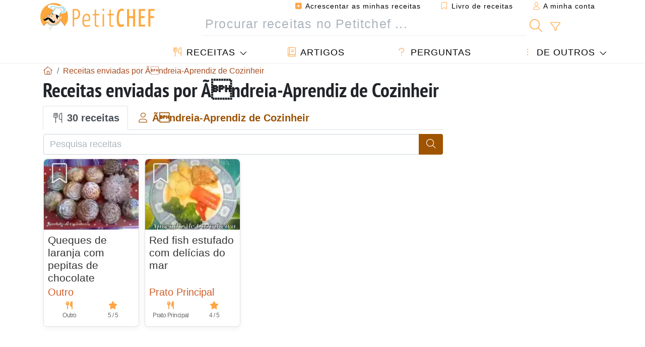

--- FILE ---
content_type: text/html; charset=UTF-8
request_url: https://pt.petitchef.com/members/a-ndreia-aprendiz-de-cozinheir-mid-102678/recipes
body_size: 14338
content:
	
							

	<!doctype html><html lang="pt"><head><meta charset="utf-8">

<link rel="preconnect" href="//googletagmanager.com">
<link rel="dns-prefetch" href="//googletagmanager.com">
<link rel="preconnect" href="//securepubads.g.doubleclick.net">
<link rel="dns-prefetch" href="//securepubads.g.doubleclick.net">
<link rel="preconnect" href="//imasdk.googleapis.com">
<link rel="dns-prefetch" href="//imasdk.googleapis.com">



<meta name="viewport" content="width=device-width, initial-scale=1">


<title>Receitas enviadas por Ãndreia-Aprendiz de Cozinheir (30 receitas)</title>
<meta name="description" content="Todos os dias novas receitas com fotos, passo a passo e vídeos, só aqui no Petitchef.">
<meta property="og:title" content="Receitas enviadas por Ãndreia-Aprendiz de Cozinheir (30 receitas)">
<meta property="og:description" content="Todos os dias novas receitas com fotos, passo a passo e vídeos, só aqui no Petitchef."><meta property="og:type" content="website">
<meta property="og:url" content="https://pt.petitchef.com/members/a-ndreia-aprendiz-de-cozinheir-mid-102678/recipes">
<meta property="og:image" content="https://pt.petitchef.com/assets/images/logo.png"><meta property="og:locale" content="pt_PT">

<meta property="fb:app_id" content="853643267016896">
<meta name="robots" content="noindex,follow, max-snippet:-1, max-image-preview:large, max-video-preview:-1">
<meta name="language" content="pt">

<meta name="copyright" content="Copyright (c) Petitchef 2004-2026, All Rights Reserved">
<meta name="category" content="receitas">
<meta name="owner" content="MadeInWork">

<link rel="canonical" href="https://pt.petitchef.com/members/a-ndreia-aprendiz-de-cozinheir-mid-102678/recipes">

<link rel="alternate" type="application/rss+xml" title="Petitchef: Últimas receitas and  Latest articles" href="/upload_data/rss/pt/global.rss"><link rel="manifest" href="/upload_data/manifest/manifest-pt.json">

<meta name="msapplication-tap-highlight" content="no">	

<meta name="application-name" content="Petitchef">


<link rel="shortcut icon" type="image/x-icon" href="/favicon.ico">

<link rel="apple-touch-icon" sizes="180x180" href="/assets/images/shortcut-icon/apple-icon-180x180.png">
	
<meta name="msapplication-TileImage" content="/assets/images/shortcut-icon/ms-icon-144x144.png">
<meta name="msapplication-TileColor" content="#FFA73B">
	
<meta name="theme-color" content="#FFA73B">

	<meta name="p:domain_verify" content="d557d4dc2ea400845f31d4f5803ac8c2">



<link rel="preload" as="style" href="https://fonts.googleapis.com/css2?family=PT+Sans+Narrow:wght@400;700&display=swap">
<style type="text/css">@font-face {font-family:PT Sans Narrow;font-style:normal;font-weight:400;src:url(/cf-fonts/s/pt-sans-narrow/5.0.19/cyrillic-ext/400/normal.woff2);unicode-range:U+0460-052F,U+1C80-1C88,U+20B4,U+2DE0-2DFF,U+A640-A69F,U+FE2E-FE2F;font-display:swap;}@font-face {font-family:PT Sans Narrow;font-style:normal;font-weight:400;src:url(/cf-fonts/s/pt-sans-narrow/5.0.19/cyrillic/400/normal.woff2);unicode-range:U+0301,U+0400-045F,U+0490-0491,U+04B0-04B1,U+2116;font-display:swap;}@font-face {font-family:PT Sans Narrow;font-style:normal;font-weight:400;src:url(/cf-fonts/s/pt-sans-narrow/5.0.19/latin/400/normal.woff2);unicode-range:U+0000-00FF,U+0131,U+0152-0153,U+02BB-02BC,U+02C6,U+02DA,U+02DC,U+0304,U+0308,U+0329,U+2000-206F,U+2074,U+20AC,U+2122,U+2191,U+2193,U+2212,U+2215,U+FEFF,U+FFFD;font-display:swap;}@font-face {font-family:PT Sans Narrow;font-style:normal;font-weight:400;src:url(/cf-fonts/s/pt-sans-narrow/5.0.19/latin-ext/400/normal.woff2);unicode-range:U+0100-02AF,U+0304,U+0308,U+0329,U+1E00-1E9F,U+1EF2-1EFF,U+2020,U+20A0-20AB,U+20AD-20CF,U+2113,U+2C60-2C7F,U+A720-A7FF;font-display:swap;}@font-face {font-family:PT Sans Narrow;font-style:normal;font-weight:700;src:url(/cf-fonts/s/pt-sans-narrow/5.0.19/cyrillic-ext/700/normal.woff2);unicode-range:U+0460-052F,U+1C80-1C88,U+20B4,U+2DE0-2DFF,U+A640-A69F,U+FE2E-FE2F;font-display:swap;}@font-face {font-family:PT Sans Narrow;font-style:normal;font-weight:700;src:url(/cf-fonts/s/pt-sans-narrow/5.0.19/latin-ext/700/normal.woff2);unicode-range:U+0100-02AF,U+0304,U+0308,U+0329,U+1E00-1E9F,U+1EF2-1EFF,U+2020,U+20A0-20AB,U+20AD-20CF,U+2113,U+2C60-2C7F,U+A720-A7FF;font-display:swap;}@font-face {font-family:PT Sans Narrow;font-style:normal;font-weight:700;src:url(/cf-fonts/s/pt-sans-narrow/5.0.19/latin/700/normal.woff2);unicode-range:U+0000-00FF,U+0131,U+0152-0153,U+02BB-02BC,U+02C6,U+02DA,U+02DC,U+0304,U+0308,U+0329,U+2000-206F,U+2074,U+20AC,U+2122,U+2191,U+2193,U+2212,U+2215,U+FEFF,U+FFFD;font-display:swap;}@font-face {font-family:PT Sans Narrow;font-style:normal;font-weight:700;src:url(/cf-fonts/s/pt-sans-narrow/5.0.19/cyrillic/700/normal.woff2);unicode-range:U+0301,U+0400-045F,U+0490-0491,U+04B0-04B1,U+2116;font-display:swap;}</style>




<link rel="preload" as="style" href="/assets/dist/css/mobile2/member-profile.1768574323.css"><link rel="stylesheet" href="/assets/dist/css/mobile2/member-profile.1768574323.css"><link rel="stylesheet" media="screen and (min-width:902px)" href="/assets/dist/css/mobile2/css-lg-device-sb.1768574323.css"><script type="059293b9fce017d6dc22ea16-text/javascript">function load_ga() {const script = document.createElement('script');script.src = 'https://www.googletagmanager.com/gtag/js?id=G-VTF91KN49M';script.async = true;script.type = 'text/javascript';document.body.appendChild(script);window.dataLayer = window.dataLayer || [];function gtag(){ dataLayer.push(arguments); }gtag('js', new Date());gtag('config', 'G-VTF91KN49M');}</script>
<script type="application/ld+json">
{ 
	"@context": "https://schema.org", 
	"@graph": [ 
		{ 
			"@type": "Organization", 
			"@id": "https://pt.petitchef.com/#organization", 
			"name": "Petitchef", 
			"url": "https://pt.petitchef.com/", 
			"logo": { 
				"@type": "ImageObject", 
				"inLanguage": "pt", 
				"@id": "https://pt.petitchef.com/#/schema/logo/image/", 
				"url": "https://pt.petitchef.com/assets/images/logo.png", 
				"contentUrl": "https://pt.petitchef.com/assets/images/logo.png", 
				"width": 256, 
				"height": 256, 
				"caption": "Petitchef" 
			}, 
			"image": { 
				"@id": "https://pt.petitchef.com/#/schema/logo/image/" 
			}, 
			"brand": "Petitchef", 
			"publishingPrinciples": "https://pt.petitchef.com/privacy", 
			"sameAs": [ 
				"https://www.facebook.com/petitchefptvideos/",  
				"https://twitter.com/PetitChefPT",  
				"https://www.youtube.com/channel/UC4xKUxNFhgp3piw0olSkCfg",  
				"https://www.pinterest.pt/petitchefPT",  
				"https://instagram.com/petitchefpt/" 
			], 
			"address": { 
				"@type": "PostalAddress", 
				"streetAddress": "18 chemin Bel Air", 
				"addressLocality": "Bègles", 
				"addressRegion": "FR", 
				"postalCode": "33130", 
				"addressCountry": "FR" 
			} 
		}, 
		{ 
			"@type": "WebSite", 
			"@id": "https://pt.petitchef.com/#website", 
			"url": "https://pt.petitchef.com/", 
			"name": "Petitchef", 
			"description": "Todos os dias novas receitas com fotos, passo a passo e v\u00eddeos, s\u00f3 aqui no Petitchef.", 
			"publisher": { 
				"@id": "https://pt.petitchef.com/#organization" 
			}, 
			"potentialAction": [ 
				{ 
					"@type": "SearchAction", 
					"target": { 
						"@type": "EntryPoint", 
						"urlTemplate": "https://pt.petitchef.com/?obj=feed&action=list&q={q}" 
					}, 
					"query-input": { 
						"@type": "PropertyValueSpecification", 
						"valueRequired": true, 
						"valueName": "q" 
					} 
				} 
			], 
			"inLanguage": "pt" 
		}, 
		{ 
			"@type": "WebPage", 
			"url": "https://pt.petitchef.com/members/a-ndreia-aprendiz-de-cozinheir-mid-102678/recipes", 
			"name": "Receitas enviadas por \u00c3\u0082ndreia-Aprendiz de Cozinheir (30 receitas)", 
			"headline": "Receitas enviadas por \u00c3\u0082ndreia-Aprendiz de Cozinheir (30 receitas)", 
			"description": "Todos os dias novas receitas com fotos, passo a passo e v\u00eddeos, s\u00f3 aqui no Petitchef.", 
			"publisher": { 
				"@id": "https://pt.petitchef.com/#organization" 
			}, 
			"inLanguage": "pt", 
			"isPartOf": { 
				"@id": "https://pt.petitchef.com/#website" 
			}, 
			"about": { 
				"@id": "https://pt.petitchef.com/#organization" 
			}, 
			"primaryImageOfPage": { 
				"@id": "https://pt.petitchef.com/#primaryimage" 
			}, 
			"image": { 
				"@id": "https://pt.petitchef.com/#primaryimage" 
			}, 
			"breadcrumb": { 
				"@id": "https://pt.petitchef.com/members/a-ndreia-aprendiz-de-cozinheir-mid-102678/recipes#breadcrumb" 
			} 
		}, 
		{ 
			"@type": "ImageObject", 
			"inLanguage": "pt", 
			"@id": "https://pt.petitchef.com/#primaryimage", 
			"url": "https://pt.petitchef.com/assets/images/logo.png", 
			"contentUrl": "https://pt.petitchef.com/assets/images/logo.png", 
			"caption": "Receitas enviadas por \u00c3\u0082ndreia-Aprendiz de Cozinheir (30 receitas)" 
		},  
		{ 
			"@type": "BreadcrumbList", 
			"@id": "https://pt.petitchef.com/members/a-ndreia-aprendiz-de-cozinheir-mid-102678/recipes#breadcrumb", 
			"itemListElement": [
				{ 
					"@type": "ListItem",
					"position": 1,
					"name": "In\u00edcio - Petitchef",
					"item": "https://pt.petitchef.com/"
				},
				{ 
					"@type": "ListItem",
					"position": 2,
					"name": "Receitas enviadas por \u00c3\u0082ndreia-Aprendiz de Cozinheir",
					"item": "https://pt.petitchef.com/members/a-ndreia-aprendiz-de-cozinheir-mid-102678/recipes"
				}
			]
		}
	] 
} 
</script>
				</head>    	<body>
	    
        					

	

<header id="header-menu" class="fixed-top mb-1">
	
	<nav class="container navbar navbar-expand-lg">
	            
				
		<a class="navbar-brand" href="/">			
							<img loading="lazy" src="/assets/images/mobile2/logo-petitchef.png" width="136" height="36" alt="Petitchef">
					</a>
		
		<button class="navbar-toggler link-dynamic" data-obj="fav" data-action="fav_recipe_list" aria-expanded="false" title="Livro de receitas">
			<i class="fal fa-bookmark" aria-hidden="true"></i>
		</button>
		
					<button class="navbar-toggler link-dynamic" type="button" aria-expanded="false" aria-label="A minha conta" title="A minha conta">
				<i class="fal fa-user" aria-hidden="true"></i>
			</button>
				
		<button class="navbar-toggler nbt-btn-search" type="button" data-toggle="collapse" data-target="#navbar-search" aria-controls="navbar-search" aria-expanded="false" aria-label="Toggle Search">
			<i class="fal fa-magnifying-glass fa-fw" aria-hidden="true"></i>
		</button>
				
		<button class="navbar-toggler collapsed" type="button" data-toggle="collapse" data-target="#navbar-menu" aria-controls="navbar-menu" aria-expanded="false" aria-label="Toggle navigation">				
			<span class="icon-bar top-bar"></span>
			<span class="icon-bar middle-bar"></span>
			<span class="icon-bar bottom-bar"></span>
		</button>
				
				
				
				<div class="wrapper-navbar-nav">
			<div class="">
					<div class="collapse navbar-collapse" id="navbar-member">
		<ul class="navbar-nav ml-auto">
							<li class="site-mode-recipe-switch">
										</li>
														<li class="nav-item dropdown disabled">
					<a class="nav-link link-dynamic" data-obj="myaccount_recipe" data-action="form" href="#" ><i class="fas fa-square-plus" aria-hidden="true"></i> Acrescentar as minhas receitas</a>
				</li>
				
								<li class="nav-item dropdown disabled">
					<a class="nav-link link-dynamic" data-obj="fav" data-action="fav_recipe_list" href="#"><i class="fal fa-bookmark"></i> Livro de receitas <span class="count-fav-recipe d-none">0</span></a>
				</li>
						
										<li class="nav-item dropdown disabled">
					<a class="nav-link link-dynamic" href="#"><i class="fal fa-user"></i> A minha conta</a>
				</li>
									</ul>
	</div>													<div class="collapse navbar-collapse" id="navbar-search">		
		<form action="/index.php" role="search">
						<input type="hidden" name="obj" value="feed">
			<input type="hidden" name="action" value="list">
			<input type="hidden" name="tracker" value="mobile-navbar">
						
			<div class="input-group input-group-lg nbs-main-btns">
				<input type="text" name="q" value="" class="form-control" placeholder="Procurar receitas no Petitchef ..." aria-label="Procurar receitas no Petitchef ..." aria-describedby="nbs-btn-submit">				
				<div class="input-group-append">
					<button class="btn btn-submit" type="submit" id="nbs-btn-submit" aria-label="Procurar receitas no Petitchef"><i class="fal fa-magnifying-glass fa-fw" aria-hidden="true"></i></button>
				</div>
									<div class="input-group-append">
						<a class="btn btn-advsearch link-dynamic" data-obj="feed" data-action="advanced_search" href="#" title="Busca avançada"><i class="fal fa-filter fa-fw" aria-hidden="true"></i></a>
					</div>
							</div>
			
						
		</form>
	</div>					
							</div>
								<div class="collapse navbar-collapse" id="navbar-menu">
		<ul class="navbar-nav">
						<li class="nav-item dropdown mega-dropdown-menu">
								<a class="nav-link dropdown-toggle" href="/receitas" id="dropdown-recipes" data-toggle="dropdown" aria-haspopup="true" aria-expanded="false"><i class="fal fa-utensils fa-fw" aria-hidden="true"></i> Receitas</a>				
				<div class="dropdown-menu" aria-labelledby="dropdown-recipes">
					
					<div class="row mx-0">
						<div class="col-12 col-lg border border-left-0 border-top-0 border-bottom-0">
							<ul class="mega-menu-item">
								<li class="ddm-header"><i class="fal fa-fork fa-fw" aria-hidden="true"></i> <a href="/receitas">Receitas</a></li>
								<li><i class="fal fa-plus fa-fw" aria-hidden="true"></i> <a class="link-dynamic" data-obj="myaccount_recipe" data-action="form" href="#">Acrescentar as minhas receitas</a></li>
                                <li><div class="dropdown-divider"></div></li>
                                <li class="i-angle"><a href="/ultimas-receitas">Últimas receitas</a></li>
								<li class="i-angle"><a href="/melhores-receitas">Melhores receitas</a></li>
								<li class="i-angle"><a href="/mais-vistas">Mais vistas</a></li>
								<li><div class="dropdown-divider"></div></li>
								<li><i class="fal fa-refrigerator fa-fw" aria-hidden="true"></i> <a href="/receitas-por-ingredientes">Receita por ingrediente</a></li>
																	<li><i class="fal fa-video fa-fw" aria-hidden="true"></i> <a href="/receitas-em-video">Receitas em vídeo</a></li>
																<li><i class="fal fa-star fa-fw" aria-hidden="true"></i> <a href="/votar-nas-receitas">Avaliar esta receita</a></li>
								<li><i class="fal fa-face-smile fa-fw" aria-hidden="true"></i> <a href="/bom-mau">Bom ou Mau</a></li>
								<li><div class="dropdown-divider"></div></li>
							</ul>
						</div>
						<div class="col-12 col-lg border border-left-0 border-top-0 border-bottom-0">							
							<ul class="mega-menu-item">
								<li class="ddm-header"><i class="fal fa-spoon fa-fw" aria-hidden="true"></i> Receitas por tipo</li>
																	<li><i class="fal fa-pretzel fa-fw"></i> <a href="/receitas/aperitivo">Aperitivo</a></li>
																	<li><i class="fal fa-salad fa-fw"></i> <a href="/receitas/entrada">Entrada</a></li>
																	<li><i class="fal fa-turkey fa-fw"></i> <a href="/receitas/prato-principal">Prato Principal</a></li>
																	<li><i class="fal fa-cake-slice fa-fw"></i> <a href="/receitas/sobremesa">Sobremesa</a></li>
																	<li><i class="fal fa-popcorn fa-fw"></i> <a href="/receitas/lanche">Lanche</a></li>
																	<li><i class="fal fa-wine-bottle fa-fw"></i> <a href="/receitas/bebida">Bebida</a></li>
																	<li><i class="fal fa-french-fries fa-fw"></i> <a href="/receitas/acompanhamento">Acompanhamento</a></li>
																	<li><i class="fal fa-plate-utensils fa-fw"></i> <a href="/receitas/outro">Outro</a></li>
																<li><div class="dropdown-divider"></div></li>
								<li><i class="fal fa-sun fa-fw" aria-hidden="true"></i> <a href="/receitas/receitas-sazonais">Receitas sazonais</a></li>								
							</ul>
						</div>
						<div class="col-12 col-lg border border-left-0 border-top-0 border-bottom-0">
							<ul class="mega-menu-item">
								<li class="ddm-header"><i class="fal fa-plate-utensils fa-fw" aria-hidden="true"></i> Menus</li>
								<li class="i-angle"><a href="/menu-do-dia">Menu do dia</a></li>
								<li class="i-angle"><a href="/menus-anteriores">Ver todos os menus</a></li>
														
							</ul>
							<div class="dropdown-divider"></div>
															<div class="font-weight-bold mb-3"><i class="fal fa-utensils fa-fw" aria-hidden="true"></i> <a href="/silo">Coleções de receitas</a></div>                                
													</div>						
					</div>
					
									</div>
			</li>
						<li class="nav-item dropdown">
				<a class="nav-link" href="/artigos"><i class="fal fa-book fa-fw" aria-hidden="true"></i> Artigos</a>
			</li>
									<li class="nav-item dropdown">
				<a class="nav-link" href="/qa"><i class="fal fa-question fa-fw" aria-hidden="true"></i> Perguntas</a>
			</li>
									<li class="nav-item dropdown">
								<a class="nav-link dropdown-toggle" href="#" id="dropdown-others" data-toggle="dropdown" aria-haspopup="true" aria-expanded="false"><i class="fal fa-ellipsis-vertical fa-fw" aria-hidden="true"></i> De outros</a>
				<div class="dropdown-menu" aria-labelledby="dropdown-others">
																					<a class="dropdown-item" href="/poll/quais-sao-os-planos-para-2026-pid-954"><i class="fal fa-chart-area fa-fw" aria-hidden="true"></i> Pergunta do dia</a>									
					                    															 
										<a class="dropdown-item" href="/nutrition-calc"><i class="fal fa-calculator fa-fw" aria-hidden="true"></i> Calculadora nutricional</a>
					<a class="dropdown-item" href="/conversor-de-unidades-de-cozinha"><i class="fal fa-scale-balanced fa-fw" aria-hidden="true"></i> Conversor de unidades de cozinha</a>					
					<a class="dropdown-item" href="/contact"><i class="fal fa-envelope fa-fw" aria-hidden="true"></i> Contactos</a>
				</div>
			</li>
		</ul>		
	</div>					</div>
		
			</nav>
		</header>		        
							
		
		<div id="page" class="container">
										<nav class="breadcrumb-scroll" aria-label="breadcrumb"><ol itemscope itemtype="https://schema.org/BreadcrumbList" class="breadcrumb flex-row"><li itemprop="itemListElement" itemscope itemtype="https://schema.org/ListItem" class="breadcrumb-item"><a itemprop="item" itemtype="https://schema.org/Thing" href="https://pt.petitchef.com/" title="Início - Petitchef"><span itemprop="name" class="fal fa-house fa-fw" aria-hidden="true"><i hidden>Início - Petitchef</i></span></a><meta itemprop="position" content="1"></li><li itemprop="itemListElement" itemscope itemtype="https://schema.org/ListItem" class="breadcrumb-item"><a itemprop="item" itemtype="https://schema.org/Thing" href="https://pt.petitchef.com/members/a-ndreia-aprendiz-de-cozinheir-mid-102678/recipes"><span itemprop="name">Receitas enviadas por Ãndreia-Aprendiz de Cozinheir</span></a><meta itemprop="position" content="2"></li></ol></nav>			            
                                                            
							<main id="page-main">
					
								
									
						
			
		
				
	<div class="member-profile-title clearfix">
				<h1 class="title animated fadeInDown">Receitas enviadas por Ãndreia-Aprendiz de Cozinheir</h1>
	</div>
	
		<div id="tabpanel-member-profile">
		<ul class="nav nav-tabs" role="tablist">
			<li class="nav-item" role="presentation"><a class="nav-link active" href="#member-recipes" aria-controls="member-recipes" role="tab" data-toggle="tab"><i class="fal fa-utensils fa-fw" aria-hidden="true"></i> 30 receitas</span></a></li>
			<li class="nav-item" role="presentation"><a class="nav-link" href="#member-info" aria-controls="member-info" role="tab" data-toggle="tab"><i class="fal fa-user fa-fw" aria-hidden="true"></i> Ãndreia-Aprendiz de Cozinheir</a></li>
		</ul>
		<div class="tab-content py-2">
			<div role="tabpanel" class="tab-pane fade show active" id="member-recipes">
				
				<form action="/members/a-ndreia-aprendiz-de-cozinheir-mid-102678/recipes" method="get" role="search" class="mb-2">
					<div class="input-group">
						<input type="text" name="q" value="" placeholder="Pesquisa receitas" class="form-control">
						<div class="input-group-append">
							<button class="btn btn-main" type="submit"><i class="fal fa-magnifying-glass fa-fw" aria-hidden="true"></i></button>
						</div>
					</div>
				</form>
				
							
					<section class="row row-col-card-recipes" aria-label="Receitas">
            <div class="col-6 col-md-3"><article class="card card-recipe box-shadow">
	<img class="card-img-top" loading="lazy" src="/imgupl/feed-data/1398105.webp" width="160" height="120" alt="Receita Queques de laranja com pepitas de chocolate">
	<div class="card-body">
		<h2 class="card-title"><a href="https://pt.petitchef.com/receitas/outro/queques-de-laranja-com-pepitas-de-chocolate-fid-1398105" title="Queques de laranja com pepitas de chocolate">Queques de laranja com pepitas de chocolate</a></h2>
					<div class="i-type">Outro</div>
							<div class="i-summary">
													<div class="is-item" title="Tipo de receita: Outro">
						<div class="isi-icon"><i class="fas fa-utensils" aria-hidden="true"></i></div>
						<div class="isi-val">Outro</div>
					</div>
																													<div class="is-item" title="5/5 (2 votos)">
						<div class="isi-icon"><i class="fas fa-star" aria-hidden="true"></i></div>
						<div class="isi-val">5 / 5</div>
					</div>
							</div>
				
	</div>
	<i data-id="1398105" class="btn-fav" aria-hidden="true" title="Salvar nas minhas receitas"></i>
</article></div>

                    
                                
        
        			
                	

            <div class="col-6 col-md-3"><article class="card card-recipe box-shadow">
	<img class="card-img-top" loading="lazy" src="/imgupl/feed-data/1391845.webp" width="160" height="120" alt="Receita Red fish estufado com delícias do mar">
	<div class="card-body">
		<h2 class="card-title"><a href="https://pt.petitchef.com/receitas/prato-principal/red-fish-estufado-com-delicias-do-mar-fid-1391845" title="Red fish estufado com delícias do mar">Red fish estufado com delícias do mar</a></h2>
					<div class="i-type">Prato Principal</div>
							<div class="i-summary">
													<div class="is-item" title="Tipo de receita: Prato Principal">
						<div class="isi-icon"><i class="fas fa-utensils" aria-hidden="true"></i></div>
						<div class="isi-val">Prato Principal</div>
					</div>
																													<div class="is-item" title="4/5 (11 votos)">
						<div class="isi-icon"><i class="fas fa-star" aria-hidden="true"></i></div>
						<div class="isi-val">4 / 5</div>
					</div>
							</div>
				
	</div>
	<i data-id="1391845" class="btn-fav" aria-hidden="true" title="Salvar nas minhas receitas"></i>
</article></div>

                    
                            <aside class="col-12 p-0 mb-3" role="complementary" aria-label="Advertisement">
                     			<div id="div-gpt-ad-PC_mobile_336x280_1-0" style="min-width:336px;min-height:300px; display: flex; align-items: center; justify-content: center; text-align:center; "></div>
                </aside>
                                
        
        			
                	

            <div class="col-6 col-md-3"><article class="card card-recipe box-shadow">
	<img class="card-img-top" loading="lazy" src="/imgupl/feed-data/1391841.webp" width="160" height="120" alt="Receita Filetes de peixe-gato riscado com salada russa">
	<div class="card-body">
		<h2 class="card-title"><a href="https://pt.petitchef.com/receitas/prato-principal/filetes-de-peixe-gato-riscado-com-salada-russa-fid-1391841" title="Filetes de peixe-gato riscado com salada russa">Filetes de peixe-gato riscado com salada russa</a></h2>
					<div class="i-type">Prato Principal</div>
							<div class="i-summary">
													<div class="is-item" title="Tipo de receita: Prato Principal">
						<div class="isi-icon"><i class="fas fa-utensils" aria-hidden="true"></i></div>
						<div class="isi-val">Prato Principal</div>
					</div>
																													<div class="is-item" title="4.5/5 (16 votos)">
						<div class="isi-icon"><i class="fas fa-star" aria-hidden="true"></i></div>
						<div class="isi-val">4.5 / 5</div>
					</div>
							</div>
				
	</div>
	<i data-id="1391841" class="btn-fav" aria-hidden="true" title="Salvar nas minhas receitas"></i>
</article></div>

                    
                                
        
        			
                	

            <div class="col-6 col-md-3"><article class="card card-recipe box-shadow">
	<img class="card-img-top" loading="lazy" src="/imgupl/feed-data/1391840.webp" width="160" height="120" alt="Receita Almôndegas acompanhadas com massa cozida com alho">
	<div class="card-body">
		<h2 class="card-title"><a href="https://pt.petitchef.com/receitas/prato-principal/almondegas-acompanhadas-com-massa-cozida-com-alho-fid-1391840" title="Almôndegas acompanhadas com massa cozida com alho">Almôndegas acompanhadas com massa cozida com alho</a></h2>
					<div class="i-type">Prato Principal</div>
							<div class="i-summary">
													<div class="is-item" title="Tipo de receita: Prato Principal">
						<div class="isi-icon"><i class="fas fa-utensils" aria-hidden="true"></i></div>
						<div class="isi-val">Prato Principal</div>
					</div>
																													<div class="is-item" title="3.7/5 (6 votos)">
						<div class="isi-icon"><i class="fas fa-star" aria-hidden="true"></i></div>
						<div class="isi-val">3.7 / 5</div>
					</div>
							</div>
				
	</div>
	<i data-id="1391840" class="btn-fav" aria-hidden="true" title="Salvar nas minhas receitas"></i>
</article></div>

                    
                                
        
        			
                	

            <div class="col-6 col-md-3"><article class="card card-recipe box-shadow">
	<img class="card-img-top" loading="lazy" src="/imgupl/feed-data/1391838.webp" width="160" height="120" alt="Receita Delícia com palitos de champanhe">
	<div class="card-body">
		<h2 class="card-title"><a href="https://pt.petitchef.com/receitas/sobremesa/delicia-com-palitos-de-champanhe-fid-1391838" title="Delícia com palitos de champanhe">Delícia com palitos de champanhe</a></h2>
					<div class="i-type">Sobremesa</div>
							<div class="i-summary">
													<div class="is-item" title="Tipo de receita: Sobremesa">
						<div class="isi-icon"><i class="fas fa-utensils" aria-hidden="true"></i></div>
						<div class="isi-val">Sobremesa</div>
					</div>
																													<div class="is-item" title="3/5 (1 votos)">
						<div class="isi-icon"><i class="fas fa-star" aria-hidden="true"></i></div>
						<div class="isi-val">3 / 5</div>
					</div>
							</div>
				
	</div>
	<i data-id="1391838" class="btn-fav" aria-hidden="true" title="Salvar nas minhas receitas"></i>
</article></div>

                    
                                
        
        			
                	

            <div class="col-6 col-md-3"><article class="card card-recipe box-shadow">
	<img class="card-img-top" loading="lazy" src="/imgupl/feed-data/1391835.webp" width="160" height="120" alt="Receita Croissants folhados de chocolate">
	<div class="card-body">
		<h2 class="card-title"><a href="https://pt.petitchef.com/receitas/outro/croissants-folhados-de-chocolate-fid-1391835" title="Croissants folhados de chocolate">Croissants folhados de chocolate</a></h2>
					<div class="i-type">Outro</div>
							<div class="i-summary">
													<div class="is-item" title="Tipo de receita: Outro">
						<div class="isi-icon"><i class="fas fa-utensils" aria-hidden="true"></i></div>
						<div class="isi-val">Outro</div>
					</div>
																													<div class="is-item" title="4.2/5 (23 votos)">
						<div class="isi-icon"><i class="fas fa-star" aria-hidden="true"></i></div>
						<div class="isi-val">4.2 / 5</div>
					</div>
							</div>
				
	</div>
	<i data-id="1391835" class="btn-fav" aria-hidden="true" title="Salvar nas minhas receitas"></i>
</article></div>

                    
                                
        
        			
                	

            <div class="col-6 col-md-3"><article class="card card-recipe box-shadow">
	<img class="card-img-top" loading="lazy" src="/imgupl/feed-data/1391834.webp" width="160" height="120" alt="Receita Refeição rápida * aproveitamento de sobras">
	<div class="card-body">
		<h2 class="card-title"><a href="https://pt.petitchef.com/receitas/prato-principal/refeicao-rapida-aproveitamento-de-sobras-fid-1391834" title="Refeição rápida * aproveitamento de sobras">Refeição rápida * aproveitamento de sobras</a></h2>
					<div class="i-type">Prato Principal</div>
							<div class="i-summary">
													<div class="is-item" title="Tipo de receita: Prato Principal">
						<div class="isi-icon"><i class="fas fa-utensils" aria-hidden="true"></i></div>
						<div class="isi-val">Prato Principal</div>
					</div>
																											</div>
				
	</div>
	<i data-id="1391834" class="btn-fav" aria-hidden="true" title="Salvar nas minhas receitas"></i>
</article></div>

                    
                                
        
        			
                	

            <div class="col-6 col-md-3"><article class="card card-recipe box-shadow">
	<img class="card-img-top" loading="lazy" src="/imgupl/feed-data/1391833.webp" width="160" height="120" alt="Receita Bolo de sumol">
	<div class="card-body">
		<h2 class="card-title"><a href="https://pt.petitchef.com/receitas/sobremesa/bolo-de-sumol-fid-1391833" title="Bolo de sumol">Bolo de sumol</a></h2>
					<div class="i-type">Sobremesa</div>
							<div class="i-summary">
													<div class="is-item" title="Tipo de receita: Sobremesa">
						<div class="isi-icon"><i class="fas fa-utensils" aria-hidden="true"></i></div>
						<div class="isi-val">Sobremesa</div>
					</div>
																													<div class="is-item" title="3.8/5 (5 votos)">
						<div class="isi-icon"><i class="fas fa-star" aria-hidden="true"></i></div>
						<div class="isi-val">3.8 / 5</div>
					</div>
							</div>
				
	</div>
	<i data-id="1391833" class="btn-fav" aria-hidden="true" title="Salvar nas minhas receitas"></i>
</article></div>

                    
                                                        <aside class="col-12 p-0 mb-3" role="complementary" aria-label="Advertisement">
                     			<div id="div-gpt-ad-PC_mobile_336x280_2-0" style="min-width:336px;min-height:300px; display: flex; align-items: center; justify-content: center; text-align:center; "></div>
                </aside>
                    
                                                                    <aside class="col-12 p-0 mb-3" aria-label="Newsletter"><fieldset class="form-nl fnl-bg fnl-rspv fnl-lg"><div class="fnl-title">Receber o menu do dia</div><div class="fnl-text">Para receber  o <b>Menu do Dia</b> do Petitchef deverá <b>introduzir o seu email</b>.</div><input type="hidden" name="nl_source" value="site_recipelist"><div class="fnl-step1 fnl-content"><div class="fnls1-group"><input class="form-control nl-email" type="text" name="email" title="Email" placeholder="Email:" aria-label="Inscreva-se na Newsletter" aria-describedby="fnl-btn-574"><button class="btn btn-main btn-subscribe" type="submit" id="fnl-btn-574" title="Inscreva-se">Inscreva-se</button></div></div></fieldset></aside>                                    
        			
                	

            <div class="col-6 col-md-3"><article class="card card-recipe box-shadow">
	<img class="card-img-top" loading="lazy" src="/imgupl/feed-data/1391830.webp" width="160" height="120" alt="Receita Semifrio de ananás">
	<div class="card-body">
		<h2 class="card-title"><a href="https://pt.petitchef.com/receitas/sobremesa/semifrio-de-ananas-fid-1391830" title="Semifrio de ananás">Semifrio de ananás</a></h2>
					<div class="i-type">Sobremesa</div>
							<div class="i-summary">
													<div class="is-item" title="Tipo de receita: Sobremesa">
						<div class="isi-icon"><i class="fas fa-utensils" aria-hidden="true"></i></div>
						<div class="isi-val">Sobremesa</div>
					</div>
																													<div class="is-item" title="4.3/5 (16 votos)">
						<div class="isi-icon"><i class="fas fa-star" aria-hidden="true"></i></div>
						<div class="isi-val">4.3 / 5</div>
					</div>
							</div>
				
	</div>
	<i data-id="1391830" class="btn-fav" aria-hidden="true" title="Salvar nas minhas receitas"></i>
</article></div>

                    
                                
        
        			
                	

            <div class="col-6 col-md-3"><article class="card card-recipe box-shadow">
	<img class="card-img-top" loading="lazy" src="/imgupl/feed-data/1368017.webp" width="160" height="120" alt="Receita Bolo de arroz">
	<div class="card-body">
		<h2 class="card-title"><a href="https://pt.petitchef.com/receitas/sobremesa/bolo-de-arroz-fid-1368017" title="Bolo de arroz">Bolo de arroz</a></h2>
					<div class="i-type">Sobremesa</div>
							<div class="i-summary">
													<div class="is-item" title="Tipo de receita: Sobremesa">
						<div class="isi-icon"><i class="fas fa-utensils" aria-hidden="true"></i></div>
						<div class="isi-val">Sobremesa</div>
					</div>
																													<div class="is-item" title="4.3/5 (12 votos)">
						<div class="isi-icon"><i class="fas fa-star" aria-hidden="true"></i></div>
						<div class="isi-val">4.3 / 5</div>
					</div>
							</div>
				
	</div>
	<i data-id="1368017" class="btn-fav" aria-hidden="true" title="Salvar nas minhas receitas"></i>
</article></div>

                    
                                
        
        			
                	

            <div class="col-6 col-md-3"><article class="card card-recipe box-shadow">
	<img class="card-img-top" loading="lazy" src="/imgupl/feed-data/1365762.webp" width="160" height="120" alt="Receita Caramelo caseiro">
	<div class="card-body">
		<h2 class="card-title"><a href="https://pt.petitchef.com/receitas/outro/caramelo-caseiro-fid-1365762" title="Caramelo caseiro">Caramelo caseiro</a></h2>
					<div class="i-type">Outro</div>
							<div class="i-summary">
													<div class="is-item" title="Tipo de receita: Outro">
						<div class="isi-icon"><i class="fas fa-utensils" aria-hidden="true"></i></div>
						<div class="isi-val">Outro</div>
					</div>
																													<div class="is-item" title="3.9/5 (12 votos)">
						<div class="isi-icon"><i class="fas fa-star" aria-hidden="true"></i></div>
						<div class="isi-val">3.9 / 5</div>
					</div>
							</div>
				
	</div>
	<i data-id="1365762" class="btn-fav" aria-hidden="true" title="Salvar nas minhas receitas"></i>
</article></div>

                    
                                
        
        			
                	

            <div class="col-6 col-md-3"><article class="card card-recipe box-shadow">
	<img class="card-img-top" loading="lazy" src="/imgupl/feed-data/1358479.webp" width="160" height="120" alt="Receita Leite creme queimado no forno">
	<div class="card-body">
		<h2 class="card-title"><a href="https://pt.petitchef.com/receitas/sobremesa/leite-creme-queimado-no-forno-fid-1358479" title="Leite creme queimado no forno">Leite creme queimado no forno</a></h2>
					<div class="i-type">Sobremesa</div>
							<div class="i-summary">
													<div class="is-item" title="Tipo de receita: Sobremesa">
						<div class="isi-icon"><i class="fas fa-utensils" aria-hidden="true"></i></div>
						<div class="isi-val">Sobremesa</div>
					</div>
																													<div class="is-item" title="4.5/5 (15 votos)">
						<div class="isi-icon"><i class="fas fa-star" aria-hidden="true"></i></div>
						<div class="isi-val">4.5 / 5</div>
					</div>
							</div>
				
	</div>
	<i data-id="1358479" class="btn-fav" aria-hidden="true" title="Salvar nas minhas receitas"></i>
</article></div>

                    
                                
        
        			
                	

            <div class="col-6 col-md-3"><article class="card card-recipe box-shadow">
	<img class="card-img-top" loading="lazy" src="/imgupl/feed-data/1356579.webp" width="160" height="120" alt="Receita Pão de milho">
	<div class="card-body">
		<h2 class="card-title"><a href="https://pt.petitchef.com/receitas/outro/pao-de-milho-fid-1356579" title="Pão de milho">Pão de milho</a></h2>
					<div class="i-type">Outro</div>
							<div class="i-summary">
													<div class="is-item" title="Tipo de receita: Outro">
						<div class="isi-icon"><i class="fas fa-utensils" aria-hidden="true"></i></div>
						<div class="isi-val">Outro</div>
					</div>
																													<div class="is-item" title="5/5 (2 votos)">
						<div class="isi-icon"><i class="fas fa-star" aria-hidden="true"></i></div>
						<div class="isi-val">5 / 5</div>
					</div>
							</div>
				
	</div>
	<i data-id="1356579" class="btn-fav" aria-hidden="true" title="Salvar nas minhas receitas"></i>
</article></div>

                    
                                
        
        			
                	

            <div class="col-6 col-md-3"><article class="card card-recipe box-shadow">
	<img class="card-img-top" loading="lazy" src="/imgupl/feed-data/1354700.webp" width="160" height="120" alt="Receita Mãça assada com canela e açúcar mascavado">
	<div class="card-body">
		<h2 class="card-title"><a href="https://pt.petitchef.com/receitas/outro/maca-assada-com-canela-e-acucar-mascavado-fid-1354700" title="Mãça assada com canela e açúcar mascavado">Mãça assada com canela e açúcar  mascavado</a></h2>
					<div class="i-type">Outro</div>
							<div class="i-summary">
													<div class="is-item" title="Tipo de receita: Outro">
						<div class="isi-icon"><i class="fas fa-utensils" aria-hidden="true"></i></div>
						<div class="isi-val">Outro</div>
					</div>
																													<div class="is-item" title="5/5 (2 votos)">
						<div class="isi-icon"><i class="fas fa-star" aria-hidden="true"></i></div>
						<div class="isi-val">5 / 5</div>
					</div>
							</div>
				
	</div>
	<i data-id="1354700" class="btn-fav" aria-hidden="true" title="Salvar nas minhas receitas"></i>
</article></div>

                    
                                
        
        			
                	

            <div class="col-6 col-md-3"><article class="card card-recipe box-shadow">
	<img class="card-img-top" loading="lazy" src="/imgupl/feed-data/1350826.webp" width="160" height="120" alt="Receita Coxa de perú assado com batatinhas e cenoura">
	<div class="card-body">
		<h2 class="card-title"><a href="https://pt.petitchef.com/receitas/prato-principal/coxa-de-peru-assado-com-batatinhas-e-cenoura-fid-1350826" title="Coxa de perú assado com batatinhas e cenoura">Coxa de perú assado com batatinhas e cenoura</a></h2>
					<div class="i-type">Prato Principal</div>
							<div class="i-summary">
													<div class="is-item" title="Tipo de receita: Prato Principal">
						<div class="isi-icon"><i class="fas fa-utensils" aria-hidden="true"></i></div>
						<div class="isi-val">Prato Principal</div>
					</div>
																													<div class="is-item" title="4.3/5 (6 votos)">
						<div class="isi-icon"><i class="fas fa-star" aria-hidden="true"></i></div>
						<div class="isi-val">4.3 / 5</div>
					</div>
							</div>
				
	</div>
	<i data-id="1350826" class="btn-fav" aria-hidden="true" title="Salvar nas minhas receitas"></i>
</article></div>

                    
                                
        
        			
                	

            <div class="col-6 col-md-3"><article class="card card-recipe box-shadow">
	<img class="card-img-top" loading="lazy" src="/imgupl/feed-data/1348666.webp" width="160" height="120" alt="Receita Cabrito e lombo assado no forno">
	<div class="card-body">
		<h2 class="card-title"><a href="https://pt.petitchef.com/receitas/prato-principal/cabrito-e-lombo-assado-no-forno-fid-1348666" title="Cabrito e lombo assado no forno">Cabrito e lombo assado no forno</a></h2>
					<div class="i-type">Prato Principal</div>
							<div class="i-summary">
													<div class="is-item" title="Tipo de receita: Prato Principal">
						<div class="isi-icon"><i class="fas fa-utensils" aria-hidden="true"></i></div>
						<div class="isi-val">Prato Principal</div>
					</div>
																													<div class="is-item" title="4.4/5 (19 votos)">
						<div class="isi-icon"><i class="fas fa-star" aria-hidden="true"></i></div>
						<div class="isi-val">4.4 / 5</div>
					</div>
							</div>
				
	</div>
	<i data-id="1348666" class="btn-fav" aria-hidden="true" title="Salvar nas minhas receitas"></i>
</article></div>

                    
                                                        <aside class="col-12 p-0 mb-3" role="complementary" aria-label="Advertisement">
                     			<div id="div-gpt-ad-PC_mobile_336x280_3-0" style="min-width:336px;min-height:300px; display: flex; align-items: center; justify-content: center; text-align:center; "></div>
                </aside>
                    
        
        			
                	

            <div class="col-6 col-md-3"><article class="card card-recipe box-shadow">
	<img class="card-img-top" loading="lazy" src="/imgupl/feed-data/1319344.webp" width="160" height="120" alt="Receita Pataniscas de miolo de camarão, delícias e pescada">
	<div class="card-body">
		<h2 class="card-title"><a href="https://pt.petitchef.com/receitas/outro/pataniscas-de-miolo-de-camarao-delicias-e-pescada-fid-1319344" title="Pataniscas de miolo de camarão, delícias e pescada">Pataniscas de miolo de camarão,delícias e pescada</a></h2>
					<div class="i-type">Outro</div>
							<div class="i-summary">
													<div class="is-item" title="Tipo de receita: Outro">
						<div class="isi-icon"><i class="fas fa-utensils" aria-hidden="true"></i></div>
						<div class="isi-val">Outro</div>
					</div>
																													<div class="is-item" title="5/5 (1 votos)">
						<div class="isi-icon"><i class="fas fa-star" aria-hidden="true"></i></div>
						<div class="isi-val">5 / 5</div>
					</div>
							</div>
				
	</div>
	<i data-id="1319344" class="btn-fav" aria-hidden="true" title="Salvar nas minhas receitas"></i>
</article></div>

                    
                                
        
        			
                	

            <div class="col-6 col-md-3"><article class="card card-recipe box-shadow">
	<img class="card-img-top" loading="lazy" src="/imgupl/feed-data/1298226.webp" width="160" height="120" alt="Receita Mousse de chocolate* creme de chocolate da nestlé">
	<div class="card-body">
		<h2 class="card-title"><a href="https://pt.petitchef.com/receitas/sobremesa/mousse-de-chocolate-creme-de-chocolate-da-nestle-fid-1298226" title="Mousse de chocolate* creme de chocolate da nestlé">Mousse de chocolate* creme de chocolate da nestlé</a></h2>
					<div class="i-type">Sobremesa</div>
							<div class="i-summary">
													<div class="is-item" title="Tipo de receita: Sobremesa">
						<div class="isi-icon"><i class="fas fa-utensils" aria-hidden="true"></i></div>
						<div class="isi-val">Sobremesa</div>
					</div>
																											</div>
				
	</div>
	<i data-id="1298226" class="btn-fav" aria-hidden="true" title="Salvar nas minhas receitas"></i>
</article></div>

                    
                                
        
        			
                	

            <div class="col-6 col-md-3"><article class="card card-recipe box-shadow">
	<img class="card-img-top" loading="lazy" src="/imgupl/feed-data/1296016.webp" width="160" height="120" alt="Receita Hamburguer no pão">
	<div class="card-body">
		<h2 class="card-title"><a href="https://pt.petitchef.com/receitas/outro/hamburguer-no-pao-fid-1296016" title="Hamburguer no pão">Hamburguer no pão</a></h2>
					<div class="i-type">Outro</div>
							<div class="i-summary">
													<div class="is-item" title="Tipo de receita: Outro">
						<div class="isi-icon"><i class="fas fa-utensils" aria-hidden="true"></i></div>
						<div class="isi-val">Outro</div>
					</div>
																													<div class="is-item" title="5/5 (1 votos)">
						<div class="isi-icon"><i class="fas fa-star" aria-hidden="true"></i></div>
						<div class="isi-val">5 / 5</div>
					</div>
							</div>
				
	</div>
	<i data-id="1296016" class="btn-fav" aria-hidden="true" title="Salvar nas minhas receitas"></i>
</article></div>

                    
                                
        
        			
                	

            <div class="col-6 col-md-3"><article class="card card-recipe box-shadow">
	<img class="card-img-top" loading="lazy" src="/imgupl/feed-data/1290856.webp" width="160" height="120" alt="Receita Azeite aromatizado com alecrim">
	<div class="card-body">
		<h2 class="card-title"><a href="https://pt.petitchef.com/receitas/outro/azeite-aromatizado-com-alecrim-fid-1290856" title="Azeite aromatizado com alecrim">Azeite aromatizado com alecrim</a></h2>
					<div class="i-type">Outro</div>
							<div class="i-summary">
													<div class="is-item" title="Tipo de receita: Outro">
						<div class="isi-icon"><i class="fas fa-utensils" aria-hidden="true"></i></div>
						<div class="isi-val">Outro</div>
					</div>
																													<div class="is-item" title="4.3/5 (3 votos)">
						<div class="isi-icon"><i class="fas fa-star" aria-hidden="true"></i></div>
						<div class="isi-val">4.3 / 5</div>
					</div>
							</div>
				
	</div>
	<i data-id="1290856" class="btn-fav" aria-hidden="true" title="Salvar nas minhas receitas"></i>
</article></div>

                    
                                
        
        			
                	

            <div class="col-6 col-md-3"><article class="card card-recipe box-shadow">
	<img class="card-img-top" loading="lazy" src="/imgupl/feed-data/1277810.webp" width="160" height="120" alt="Receita Paté de atum e delícias do mar">
	<div class="card-body">
		<h2 class="card-title"><a href="https://pt.petitchef.com/receitas/outro/pate-de-atum-e-delicias-do-mar-fid-1277810" title="Paté de atum e delícias do mar">Paté de atum e delícias do mar</a></h2>
					<div class="i-type">Outro</div>
							<div class="i-summary">
													<div class="is-item" title="Tipo de receita: Outro">
						<div class="isi-icon"><i class="fas fa-utensils" aria-hidden="true"></i></div>
						<div class="isi-val">Outro</div>
					</div>
																													<div class="is-item" title="2/5 (1 votos)">
						<div class="isi-icon"><i class="fas fa-star" aria-hidden="true"></i></div>
						<div class="isi-val">2 / 5</div>
					</div>
							</div>
				
	</div>
	<i data-id="1277810" class="btn-fav" aria-hidden="true" title="Salvar nas minhas receitas"></i>
</article></div>

                    
                                
        
        			
                	

            <div class="col-6 col-md-3"><article class="card card-recipe box-shadow">
	<img class="card-img-top" loading="lazy" src="/imgupl/feed-data/1275858.webp" width="160" height="120" alt="Receita Sardinhas fritas com arroz de tomate">
	<div class="card-body">
		<h2 class="card-title"><a href="https://pt.petitchef.com/receitas/prato-principal/sardinhas-fritas-com-arroz-de-tomate-fid-1275858" title="Sardinhas fritas com arroz de tomate">Sardinhas fritas com arroz de tomate</a></h2>
					<div class="i-type">Prato Principal</div>
							<div class="i-summary">
													<div class="is-item" title="Tipo de receita: Prato Principal">
						<div class="isi-icon"><i class="fas fa-utensils" aria-hidden="true"></i></div>
						<div class="isi-val">Prato Principal</div>
					</div>
																													<div class="is-item" title="4/5 (4 votos)">
						<div class="isi-icon"><i class="fas fa-star" aria-hidden="true"></i></div>
						<div class="isi-val">4 / 5</div>
					</div>
							</div>
				
	</div>
	<i data-id="1275858" class="btn-fav" aria-hidden="true" title="Salvar nas minhas receitas"></i>
</article></div>

                    
                                
        
        			
                	

            <div class="col-6 col-md-3"><article class="card card-recipe box-shadow">
	<img class="card-img-top" loading="lazy" src="/imgupl/feed-data/1257241.webp" width="160" height="120" alt="Receita Camarão cozido">
	<div class="card-body">
		<h2 class="card-title"><a href="https://pt.petitchef.com/receitas/aperitivo/camarao-cozido-fid-1257241" title="Camarão cozido">Camarão cozido</a></h2>
					<div class="i-type">Aperitivo</div>
							<div class="i-summary">
													<div class="is-item" title="Tipo de receita: Aperitivo">
						<div class="isi-icon"><i class="fas fa-utensils" aria-hidden="true"></i></div>
						<div class="isi-val">Aperitivo</div>
					</div>
																													<div class="is-item" title="4/5 (6 votos)">
						<div class="isi-icon"><i class="fas fa-star" aria-hidden="true"></i></div>
						<div class="isi-val">4 / 5</div>
					</div>
							</div>
				
	</div>
	<i data-id="1257241" class="btn-fav" aria-hidden="true" title="Salvar nas minhas receitas"></i>
</article></div>

                    
                                
        
        			
                	

            <div class="col-6 col-md-3"><article class="card card-recipe box-shadow">
	<img class="card-img-top" loading="lazy" src="/imgupl/feed-data/1252257.webp" width="160" height="120" alt="Receita Arroz de cabidela de galinha">
	<div class="card-body">
		<h2 class="card-title"><a href="https://pt.petitchef.com/receitas/prato-principal/arroz-de-cabidela-de-galinha-fid-1252257" title="Arroz de cabidela de galinha">Arroz de cabidela de galinha</a></h2>
					<div class="i-type">Prato Principal</div>
							<div class="i-summary">
													<div class="is-item" title="Tipo de receita: Prato Principal">
						<div class="isi-icon"><i class="fas fa-utensils" aria-hidden="true"></i></div>
						<div class="isi-val">Prato Principal</div>
					</div>
																													<div class="is-item" title="3/5 (2 votos)">
						<div class="isi-icon"><i class="fas fa-star" aria-hidden="true"></i></div>
						<div class="isi-val">3 / 5</div>
					</div>
							</div>
				
	</div>
	<i data-id="1252257" class="btn-fav" aria-hidden="true" title="Salvar nas minhas receitas"></i>
</article></div>

                    
                                                        <aside class="col-12 p-0 mb-3" role="complementary" aria-label="Advertisement">
                     			<div id="div-gpt-ad-PC_mobile_336x280_4-0" style="min-width:336px;min-height:300px; display: flex; align-items: center; justify-content: center; text-align:center; "></div>
                </aside>
                    
        
        			
                	

    </section>
						
											<br>
							<nav class="pagination-prev-next text-center mb-3" aria-label="Pagination">
										
			<a class="first-page" href="/members/a-ndreia-aprendiz-de-cozinheir-mid-102678/recipes-page-2" aria-label="Próxima página">Next <i aria-hidden="true">&rsaquo;</i></a>
						
			</nav>
										
																									
								
			</div>
			<div role="tabpanel" class="tab-pane fade show" id="member-info">
				<h4>Ãndreia-Aprendiz de Cozinheir</h4>
<div class="row">
		<div class="col-12">
		<div class="row">
			<div class="col-sm-6">
				&bull; Rank: <span class="float-right"></span>
			</div>
							<div class="col-sm-6">
					&bull; País: <span class="float-right"><img loading="lazy" src="/assets/images/desktop/country/pt.gif" alt="País PT"></span>
				</div>
										<div class="col-sm-6 text-truncate">
					&bull; Site: <span class="float-right"><a href="https://andreiaaaprendizdecozinheira.blogspot.com" title="http://andreiaaaprendizdecozinheira.blogspot.com">andreiaaaprendizdecozinheira.blogspot.com</a></span>
				</div>
								</div>
		<br>
		<div class="row">						
			<div class="col-sm-6">
											
			</div>
			<div class="col-sm-6 text-right">
				<button type="button" data-member_id="102678" data-text-follow="Seguir o membro" data-text-unfollow="Não seguir o membro" class="member-follow btn btn-main" disabled>Seguir o membro</button>					
			</div>
		</div>	
	</div>
</div>
			</div>
		</div>
	</div>
		
																	
							 			<div id="div-gpt-ad-PC_mobile_336x280_5-0" style="min-width:336px;min-height:300px; display: flex; align-items: center; justify-content: center; text-align:center; "></div>
						
							</main>
				<aside id="page-right">
	
			<div class="" data-scroll-size="1000">
			 			<div id="div-gpt-ad-PC_300x600_2018-0" style="min-width:300px;min-height:600px; display: flex; align-items: center; justify-content: center; text-align:center; "></div>
		</div>
		
		
		
		
			<section class="box-section">
	<h2 class="bs-header"><i class="fal fa-book fa-fw" aria-hidden="true"></i> Artigos</h2>
	<div class="bs-content sb-articles">
																	<a class="sba-item item-hover" href="https://pt.petitchef.com/artigos/ela-parecia-so-mais-uma-dieta-ate-comecar-a-impressionar-ate-os-nutricionistas-mais-ceticos-aid-23876">
				<span class="sbai-photo img-wrapper iw-center">
					<img loading="lazy" src="/imgupl/article/md-23876.webp" width="100%" alt="Ela parecia só mais uma dieta... até começar a impressionar até os nutricionistas mais céticos">
				</span>
				<h3 class="sbai-title">Ela parecia só mais uma dieta... até começar a impressionar até os nutricionistas mais céticos</h3>
			</a>
																	<a class="sba-item item-hover" href="https://pt.petitchef.com/artigos/ja-experimentou-leite-no-cha-esse-costume-ingles-tem-um-motivo-aid-24015">
				<span class="sbai-photo img-wrapper iw-center">
					<img loading="lazy" src="/imgupl/article/md-24015.webp" width="100%" alt="Já experimentou leite no chá? Esse costume inglês tem um motivo">
				</span>
				<h3 class="sbai-title">Já experimentou leite no chá? Esse costume inglês tem um motivo</h3>
			</a>
																	<a class="sba-item item-hover" href="https://pt.petitchef.com/artigos/voce-ainda-raspa-a-casca-de-frutas-citricas-sem-lavar-esse-erro-comum-pode-arruinar-ate-receitas-organicas-aid-18715">
				<span class="sbai-photo img-wrapper iw-center">
					<img loading="lazy" src="/imgupl/article/md-18715.webp" width="100%" alt="Você ainda raspa a casca de frutas cítricas sem lavar? Esse erro comum pode arruinar até receitas orgânicas">
				</span>
				<h3 class="sbai-title">Você ainda raspa a casca de frutas cítricas sem lavar? Esse erro comum pode arruinar até receitas orgânicas</h3>
			</a>
			</div>
</section>				
		<div class="box-sidebar" data-scroll-size="500">
			 			<div id="div-gpt-ad-PC_300x600_middle-0" style="min-width:300px;min-height:600px; display: flex; align-items: center; justify-content: center; text-align:center; "></div>
		</div>
			
				<section class="box-section">
		<h2 class="bs-header"><i class="fal fa-calendar-days fa-fw" aria-hidden="true"></i> Planejamento de Menus</h2>
		<div class="bs-content text-justify">
			Petitchef oferece a possibilidade de planejar seu menu por dia ou por semana.
			<div class="text-center mt-2"><a class="btn btn-sm btn-main link-dynamic" data-obj="myaccount_menu_planner" data-action="page" href="#">Planejamento de Menus <i class="fal fa-calendar-days fa-fw" aria-hidden="true"></i></a></div>
		</div>
	</section>
			
			<section class="box-section">
	<h2 class="bs-header"><i class="fal fa-plate-utensils fa-fw" aria-hidden="true"></i> Menu do dia</h2>
	<div class="bs-content">		
		<ul class="sb-listing">
							<li class="sbl-item clearfix">
					<img class="sbli-photo" loading="lazy" src="/imgupl/feed-data/1570431.webp" width="100" height="75" alt="Repolho refogado com bacon">
					<div class="sbli-data">
						<strong class="sbli-type">Entrada</strong>
						<a class="sbli-title stretched-link" href="https://pt.petitchef.com/receitas/acompanhamento/repolho-refogado-com-bacon-fid-1570431">Repolho refogado com bacon</a>
					</div>
				</li>
							<li class="sbl-item clearfix">
					<img class="sbli-photo" loading="lazy" src="/imgupl/feed-data/1582104.webp" width="100" height="75" alt="Pão com ovo, o famoso sanduíche japonês tamago sando">
					<div class="sbli-data">
						<strong class="sbli-type">Prato Principal</strong>
						<a class="sbli-title stretched-link" href="https://pt.petitchef.com/receitas/prato-principal/pao-com-ovo-o-famoso-sanduiche-japones-tamago-sando-fid-1582104">Pão com ovo, o famoso sanduíche japonês "tamago sando"</a>
					</div>
				</li>
							<li class="sbl-item clearfix">
					<img class="sbli-photo" loading="lazy" src="/imgupl/feed-data/143336.webp" width="100" height="75" alt="Ninhos de merengue com lemon curd e pêra">
					<div class="sbli-data">
						<strong class="sbli-type">Sobremesa</strong>
						<a class="sbli-title stretched-link" href="https://pt.petitchef.com/receitas/sobremesa/ninhos-de-merengue-com-lemon-curd-e-pera-fid-143336">Ninhos de merengue com lemon curd e pêra</a>
					</div>
				</li>
					</ul>
		
		<small class="d-block text-center f-size-1 mt-2">
			<a href="/menus-anteriores" class="text-dark"><i class="fal fa-box-archive fa-fw" aria-hidden="true"></i> Ver todos os menus</a> &nbsp; 
			<a href="/menu-do-dia?print=1" onclick="if (!window.__cfRLUnblockHandlers) return false; window.open($(this).attr('href'), 'dmprint', 'menubar=no, status=no, scrollbars=yes, menubar=no, resizable=yes, width='+(screen.width-60)+', height='+(screen.height-140)+', top=20, left=20, fullscreen=yes'); return false;" title="imprimir" class="text-dark" data-cf-modified-059293b9fce017d6dc22ea16-=""><i class="fal fa-print fa-fw" aria-hidden="true"></i> Imprimir</a>
		</small>			
		
					<aside aria-label="Newsletter"><fieldset class="form-nl f-size-1 mt-2"><div class="fnl-title">Receber o menu do dia</div><input type="hidden" name="nl_source" value="site_sidebar"><div class="fnl-step1 fnl-content"><div class="fnls1-group"><input class="form-control nl-email" type="text" name="email" title="Email" placeholder="Email:" aria-label="Inscreva-se na Newsletter" aria-describedby="fnl-btn-658"><button class="btn btn-main btn-subscribe" type="submit" id="fnl-btn-658" title="Inscreva-se">Inscreva-se</button></div></div></fieldset></aside>			</div>
</section>		
		
	
		
			<section id="widget-qa" class="box-section">
	<h2 class="bs-header"><i class="fal fa-square-question fa-fw" aria-hidden="true"></i> Perguntas - Respostas</h2>
	<div class="bs-content sb-qa">
					
			<article class="sbqa-item">
				<a href="/qa/soy-intolerant-lacteos-alergica-proteina-del-leche-propio-maionesa-poden-ayudarme-con-recetas-qid-24947" class="sbqai-title">🤔 Soy intolerant lacteos alergica proteina del leche propio maionesa poden ayudarme con recetas -</a>
									<span class="sbqai-reply">1 resposta(s)</span>							
								
			</article>
					
			<article class="sbqa-item">
				<a href="/qa/como-posso-perder-a-barriga-rapidamente-ate-ao-verao-qid-24940" class="sbqai-title">🤔 Como posso perder a barriga rapidamente até ao verão?</a>
									<span class="sbqai-reply">1 resposta(s)</span>							
								
			</article>
					
			<article class="sbqa-item">
				<a href="/qa/posso-fazer-no-lugar-de-acucar-amarelo-utilizar-o-demerara-qid-24932" class="sbqai-title">🤔 Posso fazer no lugar de açúcar amarelo utilizar o demerara?</a>
									<span class="sbqai-reply">1 resposta(s)</span>							
								
			</article>
						<small class="d-block text-right"><a href="/qa" class="angle-r text-dark">Ver todas as perguntas</a></small>
		<div class="text-center mt-2">
			<button type="button" class="btn btn-main btn-sm link-dynamic" data-obj="qa" data-action="qa_add_form"><i class="fal fa-plus fa-fw" aria-hidden="true"></i> Poste sua pergunta</button>			
		</div>			
	</div>
</section>				
		<div class="box-sidebar" data-scroll-size="500">
			 			<div id="div-gpt-ad-PC_300x600_bottom-0" style="min-width:300px;min-height:600px; display: flex; align-items: center; justify-content: center; text-align:center; "></div>
		</div>
		
	
				
	<section class="box-section" aria-label="Pergunta do dia">
		<h2 class="bs-header">Pergunta do dia</h2>
		    <div class="bs-content poll" data-id="954">			
                    <div class="p-question">Quais são os planos para 2026?</div>
                            <div class="p-form">
                <ul>              							
                                            <li>
                            <div class="custom-control custom-radio">
                                <input type="radio" name="poll_answer_id" value="4489" class="custom-control-input" id="pool-answer-0"> <label class="custom-control-label" for="pool-answer-0">Alimentação saudável</label>
                            </div>									
                                                    </li>
                                            <li>
                            <div class="custom-control custom-radio">
                                <input type="radio" name="poll_answer_id" value="4490" class="custom-control-input" id="pool-answer-1"> <label class="custom-control-label" for="pool-answer-1">Atividade física</label>
                            </div>									
                                                    </li>
                                            <li>
                            <div class="custom-control custom-radio">
                                <input type="radio" name="poll_answer_id" value="4491" class="custom-control-input" id="pool-answer-2"> <label class="custom-control-label" for="pool-answer-2">Não vou mudar nada, estou bem</label>
                            </div>									
                                                    </li>
                                            <li>
                            <div class="custom-control custom-radio">
                                <input type="radio" name="poll_answer_id" value="4492" class="custom-control-input" id="pool-answer-3"> <label class="custom-control-label" for="pool-answer-3">Outros</label>
                            </div>									
                                                    </li>
                                    </ul>
                <div class="p-bottom"><span class="p-btn-vote btn btn-main btn-sm"><i class="fal fa-check fa-fw" aria-hidden="true"></i> Voto </span></div>
            </div>				
            </div>
						
	</section>
		
			<div class="box-sidebar sidebar-sticky" style="position: sticky; top: 40px;" data-scroll-size="600">
			 			<div id="div-gpt-ad-PC_300x600_bottom_2-0" style="min-width:300px;min-height:600px; display: flex; align-items: center; justify-content: center; text-align:center; "></div>
		</div>
	</aside>					</div>
		
		<footer class="footer">
			<nav class="container" aria-label="Useful Links">
				<div class="row">
					<div class="col links">
						<a href="/receitas">Receitas</a>
						<a href="/receitas-em-video">Receitas em vídeo</a>
												<a href="/menus-anteriores">Ver todos os menus</a>
												<a href="/qa">Perguntas</a>
																		<a href="/artigos">Artigos</a>
					</div>
					<div class="col links">
												<a href="/contact">Contactos</a>
						<a href="/privacy">Política de privacidade</a>
						<a href="/tac">Termos e Condições</a>
						<a href="/legal">Menções legais</a>
					</div>
				</div>
                               
									<hr>
					<div class="row">
													<div class="col text-center"><a class="social-link-fb" href="https://www.facebook.com/petitchefptvideos/" rel="noopener"><i class="fab fa-facebook-f" aria-hidden="true"></i><i class="sr-only">facebook</i></a></div>
																			<div class="col text-center"><a class="social-link-twitter" href="https://twitter.com/PetitChefPT" rel="noopener"><i class="fab fa-twitter" aria-hidden="true"></i><i class="sr-only">twitter</i></a></div>
																			<div class="col text-center"><a class="social-link-youtube" href="https://www.youtube.com/channel/UC4xKUxNFhgp3piw0olSkCfg" rel="noopener"><i class="fab fa-youtube" aria-hidden="true"></i><i class="sr-only">youtube</i></a></div>
																			<div class="col text-center"><a class="social-link-pinterest" href="https://www.pinterest.pt/petitchefPT" rel="noopener"><i class="fab fa-pinterest-p" aria-hidden="true"></i><i class="sr-only">pinterest</i></a></div>
																			<div class="col text-center"><a class="social-link-instagram" href="https://instagram.com/petitchefpt/" rel="noopener"><i class="fab fa-instagram" aria-hidden="true"></i><span class="sr-only">instagram</span></a></div>
																			<div class="col text-center"><a class="social-link-tiktok" href="https://www.tiktok.com/@petitchefpt" rel="noopener"><i class="fab fa-tiktok" aria-hidden="true"></i><span class="sr-only">tiktok</span></a></div>
											</div>
								
                
                 				<hr>
                
				<div class="text-center">&copy; Madeinwork</div>
			</nav>
		</footer>
		
				
		<div id="fb-root" data-locale="pt_PT"></div>

		
				
					        
        			

<script type="059293b9fce017d6dc22ea16-text/javascript">loadjs=function(){var e=function(){},n={},r={},t={};function s(e,n){if(e){var s=t[e];if(r[e]=n,s)for(;s.length;)s[0](e,n),s.splice(0,1)}}function i(n,r){n.call&&(n={success:n}),r.length?(n.error||e)(r):(n.success||e)(n)}function c(n,r,t,s){var i,o,f=document,u=t.async,l=t.defer,a=t.type,h=(t.numRetries||0)+1,d=t.before||e,p=n.replace(/[\?|#].*$/,""),g=n.replace(/^(css|img)!/,"");s=s||0,/(^css!|\.css$)/.test(p)?((o=f.createElement("link")).rel="stylesheet",o.href=g,(i="hideFocus"in o)&&o.relList&&(i=0,o.rel="preload",o.as="style")):/(^img!|\.(png|gif|jpg|svg|webp)$)/.test(p)?(o=f.createElement("img")).src=g:((o=f.createElement("script")).src=n,o.async=void 0===u||u,a&&(o.type=a),l&&(o.defer=l)),o.onload=o.onerror=o.onbeforeload=function(e){var f=e.type[0];if(i)try{o.sheet.cssText.length||(f="e")}catch(e){18!=e.code&&(f="e")}if("e"==f){if((s+=1)<h)return c(n,r,t,s)}else if("preload"==o.rel&&"style"==o.as)return o.rel="stylesheet";r(n,f,e.defaultPrevented)},!1!==d(n,o)&&f.head.appendChild(o)}function o(e,r,t){var o,f;if(r&&r.trim&&(o=r),f=(o?t:r)||{},o){if(o in n)throw"LoadJS";n[o]=!0}function u(n,r){!function(e,n,r){var t,s,i=(e=e.push?e:[e]).length,o=i,f=[];for(t=function(e,r,t){if("e"==r&&f.push(e),"b"==r){if(!t)return;f.push(e)}--i||n(f)},s=0;s<o;s++)c(e[s],t,r)}(e,(function(e){i(f,e),n&&i({success:n,error:r},e),s(o,e)}),f)}if(f.returnPromise)return new Promise(u);u()}return o.ready=function(e,n){return function(e,n){e=e.push?e:[e];var s,i,c,o=[],f=e.length,u=f;for(s=function(e,r){r.length&&o.push(e),--u||n(o)};f--;)i=e[f],(c=r[i])?s(i,c):(t[i]=t[i]||[]).push(s)}(e,(function(e){i(n,e)})),o},o.done=function(e){s(e,[])},o.reset=function(){n={},r={},t={}},o.isDefined=function(e){return e in n},o}();</script>	
<script type="059293b9fce017d6dc22ea16-text/javascript">
    var Settings = { lang_iso: 'pt', url: 'https://pt.petitchef.com', name: "Petitchef", is_app: 0, facebook_app_id: '853643267016896', google_client_id: '384168338427.apps.googleusercontent.com', twitter_user: 'PetitChefPT', is_mobile: false, is_phone: false, ts: 1768574323, trans: { } },
        SessionVars = { run_clean: 0, no_ads: 0 };

    
            Settings.video_ad_tag_url = 'https://pubads.g.doubleclick.net/gampad/ads?iu=/1009133/PC_preroll&description_url=https%3A%2F%2Fpt.petitchef.com&tfcd=0&npa=0&sz=400x300%7C640x480&gdfp_req=1&output=vast&unviewed_position_start=1&env=vp&impl=s&correlator=1768844971&plcmt=1';
    
    
            Settings.hb = 'ko';
    
    		

    
</script>

<script type="059293b9fce017d6dc22ea16-text/javascript">
	

    loadjs(['/assets/dist/js/mobile2/main-libs.1768574323.js'], 'main-libs', { async: false, defer: true });
    loadjs.ready('main-libs', function() {
        loadjs('/assets/dist/js/mobile2/member-profile.1768574323.js', 'main');
    });

    function load_scripts_pc() {
        loadjs.ready('main', function() {
                        
            
            
            
                                        loadjs(['https://accounts.google.com/gsi/client', '/assets/dist/js/common/google-signin.1768574323.js'], 'gsi');
            
            
                        
            
            
                            if($('.poll').length && $('.poll').is(':visible') && typeof Poll == 'undefined') {
                    loadjs('/assets/dist/js/mobile2/poll.1768574323.js', 'polljs', { async: false, defer: true });
                }
                if($('.units-converter').length && $('.units-converter').is(':visible') && typeof UnitsConverter == 'undefined') {
                    loadjs('/assets/dist/js/mobile2/units-converter.1768574323.js', 'ucjs', { async: false, defer: true });
                }

                            
            
                                });
    }
</script>

    	
    <script type="059293b9fce017d6dc22ea16-text/javascript">
        function load_ats() {
            loadjs('https://ats-wrapper.privacymanager.io/ats-modules/3061b596-a128-4c78-8f9a-5fd034d01af0/ats.js');
        }
    </script>
    	


	<script type="059293b9fce017d6dc22ea16-text/javascript">function load_GPT() {var script = document.createElement('script');script.async = true;script.src = "https://securepubads.g.doubleclick.net/tag/js/gpt.js";document.body.appendChild(script);script.onload = function() {window.googletag = window.googletag || { cmd: [] };googletag.cmd.push(function() {var PC_mobile_336x280_1 = googletag.defineSlot('/1009133/PC_mobile_336x280_1', [[336, 280], [300, 250], [250, 250], [320, 100], [300, 100], [320, 50]], 'div-gpt-ad-PC_mobile_336x280_1-0').addService(googletag.pubads());var PC_mobile_336x280_2 = googletag.defineSlot('/1009133/PC_mobile_336x280_2', [[336, 280], [300, 250], [250, 250], [320, 100], [300, 100], [320, 50]], 'div-gpt-ad-PC_mobile_336x280_2-0').addService(googletag.pubads());var PC_mobile_336x280_3 = googletag.defineSlot('/1009133/PC_mobile_336x280_3', [[336, 280], [300, 250], [250, 250], [320, 100], [300, 100], [320, 50]], 'div-gpt-ad-PC_mobile_336x280_3-0').addService(googletag.pubads());var PC_mobile_336x280_4 = googletag.defineSlot('/1009133/PC_mobile_336x280_4', [[336, 280], [300, 250], [250, 250], [320, 100], [300, 100], [320, 50]], 'div-gpt-ad-PC_mobile_336x280_4-0').addService(googletag.pubads());var PC_mobile_336x280_5 = googletag.defineSlot('/1009133/PC_mobile_336x280_5', [[336, 280], [300, 250], [250, 250], [320, 100], [300, 100], [320, 50]], 'div-gpt-ad-PC_mobile_336x280_5-0').addService(googletag.pubads());var PC_300x600_2018 = googletag.defineSlot('/1009133/PC_300x600_2018', [[300, 600], [300, 250], [160, 600], [120, 600], [250, 250]], 'div-gpt-ad-PC_300x600_2018-0').addService(googletag.pubads());var PC_300x600_middle = googletag.defineSlot('/1009133/PC_300x600_middle', [[300, 600], [300, 250], [160, 600], [120, 600], [250, 250]], 'div-gpt-ad-PC_300x600_middle-0').addService(googletag.pubads());var PC_300x600_bottom = googletag.defineSlot('/1009133/PC_300x600_bottom', [[300, 600], [300, 250], [160, 600], [120, 600], [250, 250]], 'div-gpt-ad-PC_300x600_bottom-0').addService(googletag.pubads());var PC_300x600_bottom_2 = googletag.defineSlot('/1009133/PC_300x600_bottom_2', [[300, 600], [300, 250], [160, 600], [120, 600], [250, 250]], 'div-gpt-ad-PC_300x600_bottom_2-0').addService(googletag.pubads());googletag.pubads().enableSingleRequest();googletag.pubads().enableLazyLoad({fetchMarginPercent: 100,renderMarginPercent: 50,mobileScaling: 2});googletag.pubads().setTargeting('lang_iso', 'pt');googletag.pubads().setTargeting('website', 'pt.petitchef.com');googletag.pubads().setTargeting('ad_mode', 'gpt');var interstitialSlot = googletag.defineOutOfPageSlot('/1009133/PC_interstitial', googletag.enums.OutOfPageFormat.INTERSTITIAL);if (interstitialSlot) {interstitialSlot.setConfig({interstitial: { triggers: { unhideWindow: true } }});interstitialSlot.addService(googletag.pubads());}var footerAnchor = googletag.defineOutOfPageSlot('/1009133/PC_FOOTER', googletag.enums.OutOfPageFormat.BOTTOM_ANCHOR).addService(googletag.pubads());googletag.enableServices();googletag.display(interstitialSlot);googletag.display(footerAnchor);googletag.display('div-gpt-ad-PC_mobile_336x280_1-0');googletag.display('div-gpt-ad-PC_mobile_336x280_2-0');googletag.display('div-gpt-ad-PC_mobile_336x280_3-0');googletag.display('div-gpt-ad-PC_mobile_336x280_4-0');googletag.display('div-gpt-ad-PC_mobile_336x280_5-0');googletag.display('div-gpt-ad-PC_300x600_2018-0');googletag.display('div-gpt-ad-PC_300x600_middle-0');googletag.display('div-gpt-ad-PC_300x600_bottom-0');googletag.display('div-gpt-ad-PC_300x600_bottom_2-0');setTimeout(() => {setInterval(function() {console.log('Refreshing ads...');googletag.pubads().refresh([PC_mobile_336x280_1,PC_mobile_336x280_2,PC_mobile_336x280_3,PC_mobile_336x280_4,PC_mobile_336x280_5,PC_300x600_2018,PC_300x600_middle,PC_300x600_bottom,PC_300x600_bottom_2]);}, 30000);}, 31000);});};}</script>

	
		    
<script type="059293b9fce017d6dc22ea16-text/javascript">
    function load_matomo() {
  
   var _paq = window._paq = window._paq || [];
   _paq.push(['trackPageView']);
   _paq.push(['enableLinkTracking']);
   
   (function() {
		var u="https://stats2.madeinwork.com/";
    	_paq.push(['setTrackerUrl', u+'matomo.php']);
    	_paq.push(['setSiteId', '9']);
    
    		    	var websiteIdDuplicate = 3;
	    	_paq.push(['addTracker', u + 'matomo.php', websiteIdDuplicate]);
				    
    	var d=document, g=d.createElement('script'), s=d.getElementsByTagName('script')[0];
    	g.async=true; g.src=u+'matomo.js'; s.parentNode.insertBefore(g,s);
    
    	console.log('Matomo');
    })();    
  
  }
</script>
<script type="059293b9fce017d6dc22ea16-text/javascript">
function load_larapush() {
    loadjs('https://cdn.larapush.com/scripts/larapush-popup-5.0.0.min.js', 'larapush', { async: true, defer: true });
    loadjs.ready('larapush', function() {
                    function LoadLaraPush() { if (typeof LaraPush === "function") { new LaraPush(JSON.parse(atob('[base64]')), JSON.parse(atob('[base64]'))); } } LoadLaraPush();
            });
}
</script>

<script type="059293b9fce017d6dc22ea16-text/javascript">
    let scriptLoaded = false;
    
    if (typeof load_GPT === "function")
    	load_GPT();
    	
    if (typeof load_hitopic === "function")
    	load_hitopic();
    
    window.addEventListener('scroll', handleUserInteraction, { once: true });
    window.addEventListener('click', handleUserInteraction, { once: true });
    window.addEventListener('mousemove', handleUserInteraction, { once: true });
    
    function removeEventListeners() {
        window.removeEventListener('scroll', handleUserInteraction);
        window.removeEventListener('click', handleUserInteraction);
        window.removeEventListener('mousemove', handleUserInteraction);
    }

				
    setTimeout(() => {
        if (!scriptLoaded) {
            console.log('timeout scriptLoaded');
            handleUserInteraction();
        }
    }, 10000);	

    function handleUserInteraction() {
        console.log('scriptLoaded');
        
        ["load_sirdata",  "load_GPTx", "load_hitopicx", "load_scripts_pc", "load_ga", "load_matomo", "load_akcelo_video_header", "load_akcelo", "display_akcelo", "load_ats", "load_larapush"].forEach(fn => {
            if (typeof window[fn] === "function") {
                window[fn]();
                console.log(fn);
            }
        });

        scriptLoaded=true;
        removeEventListeners();	
    }
</script>		
					
							<!-- HB ko - AD gpt -->	

        	<script src="/cdn-cgi/scripts/7d0fa10a/cloudflare-static/rocket-loader.min.js" data-cf-settings="059293b9fce017d6dc22ea16-|49" defer></script><script defer src="https://static.cloudflareinsights.com/beacon.min.js/vcd15cbe7772f49c399c6a5babf22c1241717689176015" integrity="sha512-ZpsOmlRQV6y907TI0dKBHq9Md29nnaEIPlkf84rnaERnq6zvWvPUqr2ft8M1aS28oN72PdrCzSjY4U6VaAw1EQ==" data-cf-beacon='{"version":"2024.11.0","token":"56dafc0c648e4591a03745e7c5b6f28a","r":1,"server_timing":{"name":{"cfCacheStatus":true,"cfEdge":true,"cfExtPri":true,"cfL4":true,"cfOrigin":true,"cfSpeedBrain":true},"location_startswith":null}}' crossorigin="anonymous"></script>
</body>
</html>

--- FILE ---
content_type: text/html; charset=utf-8
request_url: https://www.google.com/recaptcha/api2/aframe
body_size: 249
content:
<!DOCTYPE HTML><html><head><meta http-equiv="content-type" content="text/html; charset=UTF-8"></head><body><script nonce="auxQ2-DdQhGPLXmrOOLJ0g">/** Anti-fraud and anti-abuse applications only. See google.com/recaptcha */ try{var clients={'sodar':'https://pagead2.googlesyndication.com/pagead/sodar?'};window.addEventListener("message",function(a){try{if(a.source===window.parent){var b=JSON.parse(a.data);var c=clients[b['id']];if(c){var d=document.createElement('img');d.src=c+b['params']+'&rc='+(localStorage.getItem("rc::a")?sessionStorage.getItem("rc::b"):"");window.document.body.appendChild(d);sessionStorage.setItem("rc::e",parseInt(sessionStorage.getItem("rc::e")||0)+1);localStorage.setItem("rc::h",'1768844975083');}}}catch(b){}});window.parent.postMessage("_grecaptcha_ready", "*");}catch(b){}</script></body></html>

--- FILE ---
content_type: application/javascript; charset=utf-8
request_url: https://fundingchoicesmessages.google.com/f/AGSKWxXVxxRXnQwXYW0OBbN_7Npvb6uy0mTDSBrEME_J95KLbpJPCwpzC9gXu63nvv_8ptEvLp2gUlvwAkVD-kvmSAgeOF4eNISEZrahwOvc92Fm-0tTJY-coG_mFt07G1NVd0aqgU0ONFznxLD99DgMt1mBXWZd6wXcHZwgI3qfWaSuLylvHFkVeTftv8bo/_/rassets1/ads-/ads.bmp?/vifGoogleAd./omb-ad-/adsense3.
body_size: -1291
content:
window['d6e3465c-a700-4edb-8f3c-de8a10129e63'] = true;